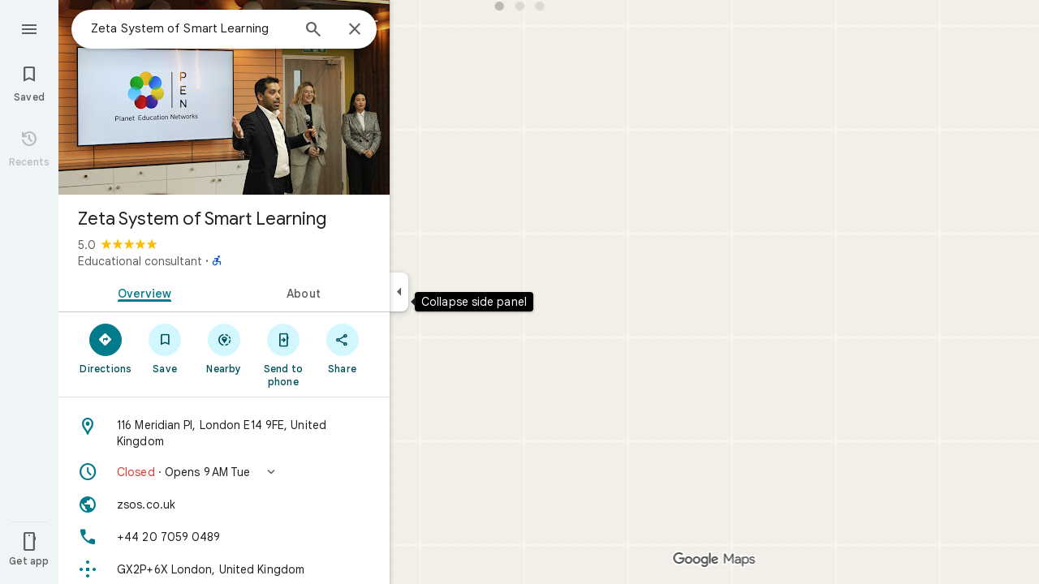

--- FILE ---
content_type: text/javascript; charset=UTF-8
request_url: https://www.google.com/maps/_/js/k=maps.m.en.n_WT5wThvbM.2021.O/ck=maps.m.-gU-8QwgQRU.L.W.O/am=yAEAIEIABA/rt=j/d=1/exm=JxdeQb,LsiLPd,SuCOhe,a,b,b8h8i,cQ25Ub,ds,dw,dwi,e7Hzgb,en,enr,ep,jF2zFd,log,lp,mmm,mo,nrw,ob,owc,per,ppl,pwd,sc,sc2,smi,smr,sp,std,stx,ti,uA7o6c,vcr,vd,vlg,vwr,wrc/ed=1/rs=ACT90oGG3nTiV4E3E_roaGLZQl08rYczwA/ee=EVNhjf:pw70Gc;EmZ2Bf:zr1jrb;Jcvnlc:Fm2MUd;JsbNhc:Xd8iUd;K5nYTd:ZDZcre;LBgRLc:XVMNvd;LEikZe:byfTOb,lsjVmc;NJ1rfe:qTnoBf;NPKaK:PVlQOd;OTuumd:dvPKEc;Pjplud:EEDORb;QGR0gd:Mlhmy;RRPQbd:kUWD8d;SNUn3:ZwDk9d;Uvc8o:VDovNc;YIZmRd:A1yn5d;Zmbpue:Evvy6c;cEt90b:ws9Tlc;dIoSBb:SpsfSb;dowIGb:ebZ3mb;eBAeSb:zbML3c;erYydb:A5vBAf;h57qod:J877qc;iFQyKf:vfuNJf;lOO0Vd:OTA3Ae;nPNOHf:GK91Cc;oGtAuc:sOXFj;qQEoOc:KUM7Z;qafBPd:ovKuLd;qddgKe:xQtZb;ugi2Tb:fRlxLd;wR5FRb:siKnQd;yxTchf:KUM7Z/m=Fm2MUd?cb=M
body_size: -415
content:
"use strict";this._=this._||{};(function(_){var window=this;
try{
_.Md("Fm2MUd");
var eXb=function(a,b,c,d=()=>{},e){b&&_.oh(_.yr,"entity-mutated",c,{nb:a});e?d(b,c,e.starRating,e.reviewText):d(b,c)};_.hf(_.J1a,class extends _.Kp{async run(a){(await _.ff(this,{service:{oQb:_.z4a}})).service.oQb.load(a.placeId,a.attribution,a.initialRating,(b,c,d)=>{eXb(a.nb,b,c,a.callback,d)},a.entryPoint,a.skipThankYouPage)}});
_.Nd();
}catch(e){_._DumpException(e)}
}).call(this,this._);
// Google Inc.
